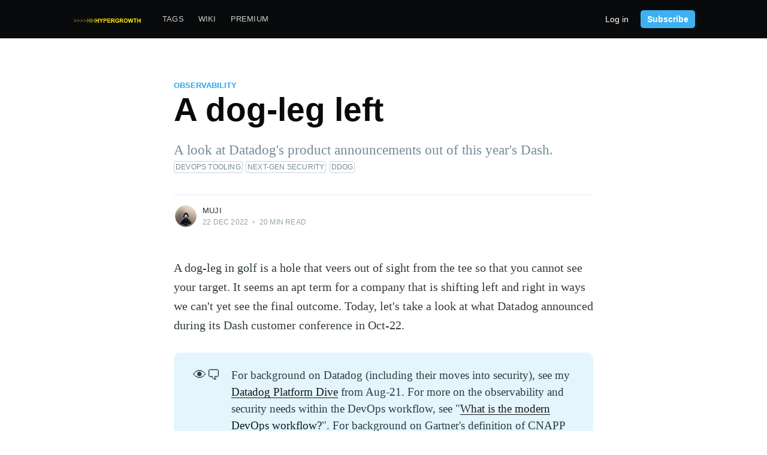

--- FILE ---
content_type: text/html; charset=utf-8
request_url: https://hhhypergrowth.com/a-dog-leg-left/
body_size: 19659
content:
<!DOCTYPE html>
<html lang="en">
<head>

    <meta charset="utf-8" />
    <meta http-equiv="X-UA-Compatible" content="IE=edge" />

    <title>A dog-leg left</title>
    <meta name="HandheldFriendly" content="True" />
    <meta name="viewport" content="width=device-width, initial-scale=1.0" />

    <link rel="stylesheet" type="text/css" href="/assets/built/screen.css?v=e4b1e8b041" />

    <meta name="description" content="A look at Datadog&#x27;s product announcements out of this year&#x27;s Dash." />
    <link rel="canonical" href="https://hhhypergrowth.com/a-dog-leg-left/" />
    <meta name="referrer" content="no-referrer-when-downgrade" />
    <link rel="amphtml" href="https://hhhypergrowth.com/a-dog-leg-left/amp/" />
    
    <meta property="og:site_name" content="HHHYPERGROWTH" />
    <meta property="og:type" content="article" />
    <meta property="og:title" content="A dog-leg left" />
    <meta property="og:description" content="A look at Datadog&#x27;s product announcements out of this year&#x27;s Dash." />
    <meta property="og:url" content="https://hhhypergrowth.com/a-dog-leg-left/" />
    <meta property="og:image" content="https://hhhypergrowth.com/content/images/2020/07/hhhypergrowth_logo_box.png" />
    <meta property="article:published_time" content="2022-12-22T15:05:00.000Z" />
    <meta property="article:modified_time" content="2022-12-22T15:43:42.000Z" />
    <meta property="article:tag" content="Observability" />
    <meta property="article:tag" content="DevOps Tooling" />
    <meta property="article:tag" content="Next-gen Security" />
    <meta property="article:tag" content="DDOG" />
    
    <meta name="twitter:card" content="summary_large_image" />
    <meta name="twitter:title" content="A dog-leg left" />
    <meta name="twitter:description" content="A look at Datadog&#x27;s product announcements out of this year&#x27;s Dash." />
    <meta name="twitter:url" content="https://hhhypergrowth.com/a-dog-leg-left/" />
    <meta name="twitter:image" content="https://hhhypergrowth.com/content/images/2020/07/hhhypergrowth_logo_box-1.png" />
    <meta name="twitter:label1" content="Written by" />
    <meta name="twitter:data1" content="muji" />
    <meta name="twitter:label2" content="Filed under" />
    <meta name="twitter:data2" content="Observability, DevOps Tooling, Next-gen Security, DDOG" />
    <meta name="twitter:site" content="@hhhypergrowth" />
    <meta name="twitter:creator" content="@hhhypergrowth" />
    <meta property="og:image:width" content="636" />
    <meta property="og:image:height" content="406" />
    
    <script type="application/ld+json">
{
    "@context": "https://schema.org",
    "@type": "Article",
    "publisher": {
        "@type": "Organization",
        "name": "HHHYPERGROWTH",
        "url": "https://hhhypergrowth.com/",
        "logo": {
            "@type": "ImageObject",
            "url": "https://hhhypergrowth.com/content/images/2020/08/hhhypergrowth_logo_transparent.png"
        }
    },
    "author": {
        "@type": "Person",
        "name": "muji",
        "image": {
            "@type": "ImageObject",
            "url": "https://hhhypergrowth.com/content/images/2020/08/dwuE2in7_400x400.jpg",
            "width": 400,
            "height": 400
        },
        "url": "https://hhhypergrowth.com/author/muji/",
        "sameAs": [
            "https://twitter.com/hhhypergrowth"
        ]
    },
    "headline": "A dog-leg left",
    "url": "https://hhhypergrowth.com/a-dog-leg-left/",
    "datePublished": "2022-12-22T15:05:00.000Z",
    "dateModified": "2022-12-22T15:43:42.000Z",
    "keywords": "Observability, DevOps Tooling, Next-gen Security, DDOG",
    "description": "A look at Datadog&#x27;s product announcements out of this year&#x27;s Dash.",
    "mainEntityOfPage": {
        "@type": "WebPage",
        "@id": "https://hhhypergrowth.com/"
    }
}
    </script>

    <meta name="generator" content="Ghost 4.48" />
    <link rel="alternate" type="application/rss+xml" title="HHHYPERGROWTH" href="https://hhhypergrowth.com/rss/" />
    <script defer src="https://unpkg.com/@tryghost/portal@~1.22.0/umd/portal.min.js" data-ghost="https://hhhypergrowth.com/" crossorigin="anonymous"></script><style id="gh-members-styles">.gh-post-upgrade-cta-content,
.gh-post-upgrade-cta {
    display: flex;
    flex-direction: column;
    align-items: center;
    font-family: -apple-system, BlinkMacSystemFont, 'Segoe UI', Roboto, Oxygen, Ubuntu, Cantarell, 'Open Sans', 'Helvetica Neue', sans-serif;
    text-align: center;
    width: 100%;
    color: #ffffff;
    font-size: 16px;
}

.gh-post-upgrade-cta-content {
    border-radius: 8px;
    padding: 40px 4vw;
}

.gh-post-upgrade-cta h2 {
    color: #ffffff;
    font-size: 28px;
    letter-spacing: -0.2px;
    margin: 0;
    padding: 0;
}

.gh-post-upgrade-cta p {
    margin: 20px 0 0;
    padding: 0;
}

.gh-post-upgrade-cta small {
    font-size: 16px;
    letter-spacing: -0.2px;
}

.gh-post-upgrade-cta a {
    color: #ffffff;
    cursor: pointer;
    font-weight: 500;
    box-shadow: none;
    text-decoration: underline;
}

.gh-post-upgrade-cta a:hover {
    color: #ffffff;
    opacity: 0.8;
    box-shadow: none;
    text-decoration: underline;
}

.gh-post-upgrade-cta a.gh-btn {
    display: block;
    background: #ffffff;
    text-decoration: none;
    margin: 28px 0 0;
    padding: 8px 18px;
    border-radius: 4px;
    font-size: 16px;
    font-weight: 600;
}

.gh-post-upgrade-cta a.gh-btn:hover {
    opacity: 0.92;
}</style><script async src="https://js.stripe.com/v3/"></script>
    <script defer src="/public/cards.min.js?v=e4b1e8b041"></script>
    <link rel="stylesheet" type="text/css" href="/public/cards.min.css?v=e4b1e8b041">
    <style>
.site-logo {
    max-height: 110px;
}
.site-nav-logo img {
    vertical-align: top;
    height: 24px;
}
.post-visibility {
    margin: 0 2px 1px 0;
    padding: 1px 2px;
}
.post-visibility a {
    color: #738a94;
    font-weight: 400;
}
.post-card-excerpt p {
    margin-bottom: .2em;
}
.post-card-meta {
    margin-top: 2em;
}
.kg-callout-card {
    border-radius: 10px;
    margin-bottom: 0.7em;
}
</style>

<script async src="https://www.googletagmanager.com/gtag/js?id=UA-173981240-1"></script>
<script>
  window.dataLayer = window.dataLayer || [];
  function gtag(){dataLayer.push(arguments);}
  gtag('js', new Date());

  gtag('config', 'UA-173981240-1');
</script>

<style>:root {--ghost-accent-color: #15171A;}</style>

</head>
<body class="post-template tag-observability tag-dev-tooling tag-security tag-ddog">

    <div class="site-wrapper">

        

<header class="site-header">
    <div class="outer site-nav-main">
    <div class="inner">
        <nav class="site-nav">
    <div class="site-nav-left">
        <div class="site-nav-left-content">
                <a class="site-nav-logo" href="https://hhhypergrowth.com"><img src="https://hhhypergrowth.com/content/images/2020/08/hhhypergrowth_logo_transparent.png" alt="HHHYPERGROWTH" /></a>
            <div class="site-nav-content">
                        <ul class="nav">
            <li class="nav-tags"><a href="https://hhhypergrowth.com/tags/">Tags</a></li>
            <li class="nav-wiki"><a href="https://hhhypergrowth.com/wiki/">Wiki</a></li>
            <li class="nav-premium"><a href="https://hhhypergrowth.com/premium-knowledge/">Premium</a></li>
    </ul>

                    <span class="nav-post-title ">A dog-leg left</span>
            </div>
        </div>
    </div>
    <div class="site-nav-right">
            <a class="signin-link" href="https://hhhypergrowth.com/signin/">Log in</a>
            <a class="button primary small header-cta" href="https://hhhypergrowth.com/signup/">Subscribe</a>
    </div>
</nav>
    </div>
</div></header>


<main id="site-main" class="site-main outer">
    <div class="inner">

        <article class="post-full post tag-observability tag-dev-tooling tag-security tag-ddog no-image no-image">

            <header class="post-full-header">

                <section class="post-full-tags">
                    <a href="/tag/observability/">Observability</a>
                </section>

                <h1 class="post-full-title">A dog-leg left</h1>

                <p class="post-full-custom-excerpt">A look at Datadog&#x27;s product announcements out of this year&#x27;s Dash.</p>

                <section class="post-full-byline-meta">
                                <span class="post-visibility post-card-byline-content"><a href="/tag/dev-tooling/">DevOps Tooling</a></span>
                                <span class="post-visibility post-card-byline-content"><a href="/tag/security/">Next-gen Security</a></span>
                                <span class="post-visibility post-card-byline-content"><a href="/tag/ddog/">DDOG</a></span>
                </section>

                <div class="post-full-byline">

                    <section class="post-full-byline-content">

                        <ul class="author-list">
                            <li class="author-list-item">

                                <div class="author-card">
                                    <img class="author-profile-image" src="/content/images/size/w100/2020/08/dwuE2in7_400x400.jpg" alt="muji" />
                                    <div class="author-info">
                                        <div class="bio">
                                            <h2>muji</h2>
                                            <p>Technologist, software developer, and investor. </p>
                                            <p><a href="/author/muji/">More posts</a> by muji.</p>
                                        </div>
                                    </div>
                                </div>

                                <a href="/author/muji/" class="author-avatar">
                                    <img class="author-profile-image" src="/content/images/size/w100/2020/08/dwuE2in7_400x400.jpg" alt="muji" />
                                </a>

                            </li>
                        </ul>

                        <section class="post-full-byline-meta">
                            <h4 class="author-name"><a href="/author/muji/">muji</a></h4>
                            <div class="byline-meta-content">
                                <time class="byline-meta-date" datetime="2022-12-22">22 Dec 2022</time>
                                <span class="byline-reading-time"><span class="bull">&bull;</span> 20 min read</span>
                            </div>
                        </section>

                    </section>


                </div>
            </header>


            <section class="post-full-content">
                <div class="post-content">
                    <p>A dog-leg in golf is a hole that veers out of sight from the tee so that you cannot see your target. It seems an apt term for a company that is shifting left and right in ways we can't yet see the final outcome. Today, let's take a look at what Datadog announced during its Dash customer conference in Oct-22.</p><div class="kg-card kg-callout-card kg-callout-card-blue"><div class="kg-callout-emoji">👁️‍🗨️</div><div class="kg-callout-text">For background on Datadog (including their moves into security), see my <a href="https://hhhypergrowth.com/a-datadog-platform-dive/">Datadog Platform Dive</a> from Aug-21. For more on the observability and security needs within the DevOps workflow, see "<a href="https://hhhypergrowth.com/what-is-the-modern-devops-workflow/">What is the modern DevOps workflow?</a>". For background on Gartner's definition of CNAPP (Cloud Security), see "<a href="https://hhhypergrowth.com/the-trends-in-network-security/">The trends in network security?</a>".</div></div><p>Datadog hinted in its <a href="https://seekingalpha.com/article/4532400-datadog-ddog-investor-presentation-slideshow">Q222 slide deck</a> in Aug-22 (on slide 8) that several more products were coming in 2022. Peter Offringa and I had a fun conversation on my premium podcast back then that guessed at what going to emerge at Datadog's Dash conference in October. We took some guesses on the 5 "missing slots" they hinted at:</p><blockquote><strong><strong>Peter:</strong></strong> If I were to call it, I'd say there'll be maybe one thing in security, two things in, let's say, developer processes slash shift left. And then, and I wouldn't be surprised if we saw something new in [product] analytics.</blockquote><blockquote><strong><strong>muji:</strong></strong> ... Whereas I think Universal Service Monitoring (USM), likely CoScreen we'll see probably tied into their incident response, cloud cost management that's absolutely gonna come. I think product analytics has probably a little further out and general business analytics even further out. I think application code is probably further out, but yeah, so many different areas they can explore. That's what's exciting about this company.</blockquote><p>Datadog had its Dash conference in October to fill in the mysteries, debuting new priced products like Cloud Cost Mgmt, Continuous Testing, CoScreen, and Cloud Security Mgmt (unifying what used to be listed as separate CSPM and Workload Security products), and hints of others coming soon like Workflows and Data Stream Monitoring.  </p><p>We both agreed we'd see new products centered on bigger moves into security and shift left, and they continue to heavily move into these areas. On the security side, they are moving deeper into automation, to move towards what you typically see from SIEM (security analytics &amp; log mgmt) platforms getting into SOAR (orchestration and automation) – but it goes beyond automation of security processes to also automate <em>DevOps processes</em>, for automatically deploying and remediating issues in the app stack. On the shift left side, they now have a whole new product category called "Developer Experience" with several new product capabilities coming. Dash also brought us expected announcements like CoScreen and Cloud Cost Mgmt. No signs yet of a move into business intelligence like Product Analytics (such as what Amplitude, LogRocket, and Heap provide) – for now, Datadog is content to fully explore how to best serve developers and their role in these moves left (to developer workflow in CI/CD and code) and right (to overarching security over the app stack). </p><div class="kg-card kg-callout-card kg-callout-card-grey"><div class="kg-callout-emoji">👨‍💻</div><div class="kg-callout-text">Technology side note: There is a push in the observability world to abbreviate observability as "<strong>o11y</strong>" (written O-eleven-Y to remove the letters in the middle). This is akin to how Kubernetes is abbreviated "K8s" (K-eight-S), which I use often. It saves me some typing, so I will probably adopt it even though o11y looks weird.</div></div><h2 id="dash">Dash</h2><p>There was a lot to digest at Dash. Unfortunately, it was a bit scattershot, with different focuses coming from all the various info channels (PR, blog, keynote, sessions, and the investor presentation). A slide in their <a href="https://investors.datadoghq.com/static-files/a57dd3e2-847b-4a16-b867-69d484a37628">investment deck</a> (#19) covered many of the announcements, but provided no details. A <a href="https://www.datadoghq.com/blog/dash-2022-new-feature-roundup/">recap blog post</a> started to fill in details, but even that got bogged down in enhancement details by the end.  </p><p>The overarching themes of the Dash event and investor presentation were:</p><ul><li>They are "doubling down" on observability, moving deeper into more and more advanced capabilities to upsell into customers, and which helps them become an easier-to-use and stickier platform. Gartner projects this alone will go from a $41B market in 2022 to $62B in 2026. APM and DEM (digital experience mgmt), in particular, continue to be iterated on.</li><li>They are "shifting left" by moving further into the developer workflows around the CI/CD pipeline. It always felt that CI Visibility was just the start, and they are now greatly expanding the product features in this direction, as well as are introducing some AI/ML and code-scanning features. [Faster than I expected.]</li><li>They are starting to embrace the Cloud-Native Application Protection Platform (CNAPP) mantle from Gartner, and are distinguishing their security moves into cloud-native and application sides of the coin. Both of these are heavily focused on leveraging their DevOps audience as the go-to level for remediation of security issues within cloud-native app stacks, while giving security engineers the tools to oversee it all.</li><li>They are not only focused on visibility over app stacks (observability and now security) but also now on<em> taking action, </em>by allowing one-click remediation in their dashboards and through the use of automation capabilities to trigger responses. This is what SIEMs typically integrate as SOAR (security orchestration and automated response) – but for Datadog, we should leave out the "S" for Security, as their automation moves also apply to DevOps processes and app stack deploys.</li></ul><p>The last Dash [<a href="https://hhhypergrowth.com/premium-a-mad-dash-of-products/">previously covered</a> in premium] provides us hints as to what was still missing now a year later. The majority of those past products in beta had since gone GA except for Cloud Cost Mgmt and Universal Service Monitoring (USM). Both of those showed up at Dash, as expected, though to different degrees – with USM fully appearing a month later.</p><ul><li>GA pre-Dash: Service Catalog (part of APM &amp; USM), Powerpacks</li><li>GA at Dash: Cloud Cost Mgmt, CoScreen, Continuous Testing, Cloud Security Mgmt (CSM), Sensitive Data Scanner expansion, PCI &amp; HIPAA Compliance, and Moderate GovCloud expansion</li><li>public beta: Workflows, Intelligent Test Runner (in CI Visibility), Dynamic Instrumentation (in APM), Resource Catalog (in CSM), CSPM for GCP (in CSM)</li><li>private beta: Data Streams Monitoring, Workload Security Profiles (in CSM), Events Mgmt</li><li>GA post-Dash: Universal Service Monitoring (USM)</li></ul><figure class="kg-card kg-image-card kg-card-hascaption"><img src="https://hhhypergrowth.com/content/images/2022/10/Datadog_slides_platform.png" class="kg-image" alt loading="lazy" width="998" height="557" srcset="https://hhhypergrowth.com/content/images/size/w600/2022/10/Datadog_slides_platform.png 600w, https://hhhypergrowth.com/content/images/2022/10/Datadog_slides_platform.png 998w" sizes="(min-width: 720px) 720px"><figcaption>A slide from the investor presentation shows their product lines, with the first 4 being under the Observability umbrella. Seems they are splitting DEM products out of APM, and are now naming the shift left products "Developer Experience".</figcaption></figure><p>Datadog has a lot of different directions now, so I think it best to start tracking product release details across Observability (O11y), Developer Experience (Shift Left), Security (Cloud + App), and cross-slicing features which lie over all the others. This helps highlight how they continue to move deeper into developer and security processes (that I shorthand as moving "left" and "right").  I'm also going to skim over all the incremental improvements to APM, RUM, Log Mgmt, and the like, and just focus on the the more important moves into new features.</p><h3 id="observability">Observability</h3><ul><li>they earlier announced <strong><a href="https://www.datadoghq.com/blog/service-owner-knowledge-with-datadog-service-catalog/">Service Catalog</a></strong> (GA in Aug-22), a new capability in APM to catalog and track all distributed services within an organization and seamlessly tie in other capabilities like golden metrics, incident reporting, and viewing upstream &amp; downstream dependencies [this is a huge part of the capabilities promised in Universal Service Monitoring, which came out later]</li><li>they later announced <strong><a href="https://www.datadoghq.com/blog/universal-service-monitoring-datadog/">Universal Service Monitoring</a></strong> (GA in Nov-22), to allow auto-detection &amp; monitoring of all microservices across all of an organization's environments, and seamlessly integrate those services into Service Map &amp; the new Service Catalog in APM</li><li>they released <a href="https://www.datadoghq.com/blog/control-your-cloud-spend-with-datadog-cloud-cost-management/"><strong>Cloud Cost Mgmt</strong></a> (GA in AWS, others coming early 2023) to track the trends and changes in the costs of the underlying cloud infrastructure used in app stacks, and to tie those costs in as KPIs for DevOps to monitor and alert on</li><li>they announced <strong>Data Streams Monitoring</strong> (in private beta), as a new capability for continuously monitoring event and data pipelines like Kafka, AWS Kinesis, and RabbitMQ, and the hierarchy of services built around them as producers, consumers, and queue handlers [no blog posts on this yet, but was featured in the keynote]</li><li>they released <a href="https://www.datadoghq.com/blog/collaborative-screen-sharing-with-datadog-coscreen/">CoScreen</a> (GA), a tool for remote DevOps collaboration via screen sharing and video chat, as well announced a new tighter integration into Incident Management (in private beta) – all of which is from their <a href="https://www.datadoghq.com/about/latest-news/press-releases/datadog-completes-acquisition-of-coscreen-to-add-real-time-collaboration-for-developers/">acquisition of CoScreen</a> in Feb-22</li><li>they added <a href="https://www.datadoghq.com/blog/standardize-dashboards-powerpacks-datadog/">Powerpacks</a> (GA in Jul-22) as a way to create pre-defined dashboard templates used within an org</li><li>they added <a href="https://www.datadoghq.com/blog/ingest-opentelemetry-traces-metrics-with-datadog-exporter/">OpenTelemetry support</a> (GA in Oct-22), to enable using OpenTelemetry (OTEM) agents to send data to Datadog, and (vice versa) to use the Datadog agent to send data to 3rd-party platforms that support OTEM</li><li>their blog highlighted o11y enhancements such as Sensitive Data Scanner <a href="https://www.datadoghq.com/blog/identify-sensitive-data-leakage-in-apm-rum-with-sensitive-data-scanner/">being expanded</a> from Log Mgmt to APM/RUM, a new <a href="https://www.datadoghq.com/blog/route-logs-with-datadog-log-forwarding/">Log Forwarder</a> to 3rd-party services in Log Pipelines, and new <a href="https://www.datadoghq.com/blog/datadog-pci-compliance-log-management-apm/">PCI compliance</a> for Log Mgmt &amp; APM and <a href="https://www.datadoghq.com/blog/hipaa-compliant-log-management/">HIPAA compliance</a> across Log Mgmt &amp; SIEM</li><li>even more o11y enhancements include expanding test recording in Synthetics to mobile apps in iOS/Android, adding heat maps to RUM to see aggregate user behaviors for isolating UX patterns in front-end apps, a new no-code UI for building Observability Pipelines, and an expansion of products available in their new FedRAMP Moderate level platform in GovCloud [all only mentioned in a <a href="https://www.datadoghq.com/blog/dash-2022-new-feature-roundup/">recap blog post</a>]</li></ul><h3 id="shift-lift">Shift Lift</h3><ul><li>they released <a href="https://www.datadoghq.com/blog/release-confidently-with-datadog-continuous-testing/"><strong>Continuous Testing</strong></a> (in GA), to create, manage, and run automated end-to-end tests over web apps via session recording in Synthetics, tying it in with APM &amp; RUM, and integrating with a number of popular CI/CD pipelines </li><li>added a new <a href="https://www.datadoghq.com/blog/streamline-ci-testing-with-datadog-intelligent-test-runner/"><strong>Intelligent Test Runner</strong></a> capability in CI Visibility (in beta), which leverages AI/ML to isolate the areas of an app that a code change will impact, and only run those tests – which greatly minimizes the time in developer feedback loops during the build stages of CI/CD</li><li>added a new <strong>Dynamic Instrumentation</strong> capability in APM (in beta) to allow developers to inject and track real-time debugging information into code and 3rd party libraries running in production – which has to be from their <a href="https://www.datadoghq.com/blog/datadog-acquires-ozcode/">Ozcode acquisition</a> in Nov-21, but they made no mention [no blog posts on this yet, but was featured in the keynote]</li></ul><h3 id="security">Security</h3><ul><li>they released <strong><a href="https://www.datadoghq.com/blog/security-context-with-datadog-cloud-security-management/">Cloud Security Mgmt (CSM)</a> </strong>as a new overarching product line housing their cloud security products like Cloud Security Posture Mgmt (CSPM scanner) and Cloud Workload Security (runtime security)</li><li>announced a new <strong>Resource Catalog</strong> capability in CSM (in beta) for tracking all cloud assets to oversee all security and risk postures</li><li>announced new Workload Security Profiles capabilities in CSM (in private beta) to leverage AI/ML in security to establish baseline profiles for services in order to isolate anomalous behaviors</li><li>announced that their CSPM has now been extended to GCP (in beta)</li><li>announced a number of enhancements to their new Application Security Monitoring product, including one-click remediation to block suspicious IPs, open-source library vulnerability tracking (SCA), and coming real-time native (in-app) protection capabilities (RASP) [no blog posts on this yet, but was featured in the keynote]</li><li>also they recently announced a <a href="https://securitylabs.datadoghq.com/articles/welcome-datadog-security-labs/">new security-focused blog</a> in Jul-22 called <a href="https://securitylabs.datadoghq.com">Security Labs</a></li></ul><h3 id="core-platform"> Core Platform</h3><ul><li>announced <strong><a href="https://www.datadoghq.com/blog/automate-end-to-end-processes-with-datadog-workflows/">Workflows</a></strong> as a new no-code/low-code orchestration and automation tool (in beta) for running complex app &amp; app stack processes and remediation playbooks across DevOps and Security use cases, with integrations to over <a href="https://docs.datadoghq.com/workflows/actions_catalog/">600+ actions</a> over 10+ platforms like AWS, GitHub, Slack, Okta, Jira, Cloudflare, Fastly, PagerDuty, and ServiceNow [similar to a Monday.com or Asana tool for workflow automation, but for app stacks]</li><li>announced a new <strong>Events Management</strong> capability in their core platform (in private beta), to leverage their AI/ML to automatically interconnect disparate events, alerts, security signals, and tracked incidents across the Datadog stack, in order to prevent investigation silos by unifying them and center team collaboration into a single interface [no blog posts on this yet, but was featured in the keynote]</li><li>announced various enhancements to WatchDog AI/ML, including expanding Alerts (automated anomaly detection) and Insights (automated remediation tips) to more of the platform [no blog posts on this yet, but was featured in the keynote], plus highlighted the new <a href="https://www.datadoghq.com/blog/datadog-watchdog-automated-root-cause-analysis/">Root Cause &amp; Impact Analysis</a> capabilities (GA in Aug-22)  </li></ul><h2 id="what-i-liked-the-most">What I liked the most</h2><h3 id="investor-day-insights">Investor day insights</h3><p>First off, kudos to the IR team at Datadog for dividing up the investor day presentation into 3 well-divided sections, plus for allowing remote questions during all 3 of separate Q&amp;A sessions (and, yay, I got a question answered). I found the investor day presentation and <a href="https://investors.datadoghq.com/static-files/a57dd3e2-847b-4a16-b867-69d484a37628">slides</a> to have a lot of insight into how Datadog is moving in all these new directions – what they focus on, and how they build into them. </p><figure class="kg-card kg-image-card"><img src="https://hhhypergrowth.com/content/images/2022/10/Datadog_slides_audience_DevSecOps.png" class="kg-image" alt loading="lazy" width="995" height="555" srcset="https://hhhypergrowth.com/content/images/size/w600/2022/10/Datadog_slides_audience_DevSecOps.png 600w, https://hhhypergrowth.com/content/images/2022/10/Datadog_slides_audience_DevSecOps.png 995w" sizes="(min-width: 720px) 720px"></figure><p>This slide from the Dash investor day presentation shows how they think about their audience (user personas) from the security perspective, but really, the concepts apply to every new product line they are creating that extends into new personas. They continue to focus most heavily on the DevOps (Developers + Operations bubbles) parts, their largest user constituency. In fact, we can see this focus on DevOps across all these new product moves. With Cloud Cost Mgmt, for instance, they focused heavily on how you can tie cloud cost trends into KPIs for DevOps teams to use on their dashboards.</p><p>The main focus of their shift into Security is primarily to merge DevOps into the equation, and their shift left moves are to further deepen their platform as a valuable tool that developers utilize all day long. The CEO discussed how they are focusing on their largest set of users (developers) in these moves. With their security products, it is important to think of the security engineers as the stewards of the entire org, while they are overseeing and directing DevOps teams that are the ones handling the day-to-day specifics of finding and patching issues across the apps &amp; app stacks.  I think this aligns with how personas are seen in other areas, like how Product Mgmt teams oversee and direct DevOps teams doing the coding and releases. So even though I like to say that Datadog is moving left (developer processes) and right (security), it is important to see these moves <strong>through the lens of keeping DevOps teams on the platform, all day every day</strong>. These are all fantastic adjacencies, and I am especially excited to see them further leverage AI/ML to bring new capabilities into DevOps workflows, and the new orchestration capabilities to automate tasks across both DevOps and Security workflows.</p><p>I also find that Datadog has been quite strong on how it has acquired new capabilities, and mgmt gave a lot of detail on how they think about acquisitions during the investor presentation. The CFO noted how they typically take 12-18mo to fully digest newly acquired products into their platform, to seamlessly integrate all capabilities into the overall platform. (Two exceptions I'll note is that <a href="https://www.coscreen.co">Vector</a> remains a separate open-source product they support, which is the engine that powers their new Observability Pipelines product. Also, <a href="https://www.coscreen.co">CoScreen</a> remains a separate platform, and is just now starting to be integrated, but only into the Incident Mgmt system per the <a href="https://www.datadoghq.com/blog/collaborative-screen-sharing-with-datadog-coscreen/">blog post</a>. It seems they intend to keep it a standalone product that is integrated with, contrary to most every other acquisition.)</p><figure class="kg-card kg-image-card kg-card-hascaption"><img src="https://hhhypergrowth.com/content/images/2022/10/Datadog_slides_acquisitions.png" class="kg-image" alt loading="lazy" width="994" height="559" srcset="https://hhhypergrowth.com/content/images/size/w600/2022/10/Datadog_slides_acquisitions.png 600w, https://hhhypergrowth.com/content/images/2022/10/Datadog_slides_acquisitions.png 994w" sizes="(min-width: 720px) 720px"><figcaption>A new slide in their investor deck shows how past acquisitions have led to new products.</figcaption></figure><p>And it's not just for the product capabilities, but also for finding and <em>retaining</em> the talent.  Their long-ago acquisition of Logmatic for log mgmt added a leader that is now <a href="https://www.linkedin.com/in/renaud-boutet-6978b74/">the SVP of Product Mgmt</a> for logs/APM, while their more recent acquisition of Sqreen for application security provided their now<a href="https://www.linkedin.com/in/pbetouin/"> SVP of Product Mgmt</a> for cloud security, who answered Q&amp;A on the security products in the investor presentation.</p><h3 id="expanding-o11y">Expanding o11y</h3><p>While we didn't see the final release of Universal Service Monitoring (USM) during Dash [it showed up a month later], there was a heavy focus on the <a href="https://www.datadoghq.com/blog/service-owner-knowledge-with-datadog-service-catalog/">new Service Catalog capabilities</a> that debuted in Aug-22, which provides a huge part of what they envisioned with USM. Service Catalog is a service that tracks all the services in use across an organization, and ties in other capabilities like SLO alerts, Watchdog AI, service owner tracking, team notifications, and incident reporting. It is a great example of how well Datadog can seamlessly integrate across all its capabilities into one unified interface, and, in this case, then leverage that as a way to allow for self-service discovery of services used across an organization. </p><p>It didn't get much mention outside the keynote, but their new Data Streams Monitoring product looks to be a pretty impressive addition to their APM. It is only in private preview now, but is sure to become a priced product. It is certain to tie into Service Catalog, as it can be used to find issues in producers, subscribers, and queue-handling services, and track upstream causes and downstream impacts.</p><figure class="kg-card kg-image-card kg-card-hascaption"><img src="https://hhhypergrowth.com/content/images/2022/10/Dash_Workflow_Monitor_big-3.png" class="kg-image" alt loading="lazy" width="2000" height="652" srcset="https://hhhypergrowth.com/content/images/size/w600/2022/10/Dash_Workflow_Monitor_big-3.png 600w, https://hhhypergrowth.com/content/images/size/w1000/2022/10/Dash_Workflow_Monitor_big-3.png 1000w, https://hhhypergrowth.com/content/images/size/w1600/2022/10/Dash_Workflow_Monitor_big-3.png 1600w, https://hhhypergrowth.com/content/images/size/w2400/2022/10/Dash_Workflow_Monitor_big-3.png 2400w" sizes="(min-width: 720px) 720px"><figcaption>Data Streams Monitoring will allow for monitoring the flow and timing across your complex data pipelines.</figcaption></figure><p>As another clue of capabilities to come, they discussed a new Event Management system in the keynote that is in private beta. This is the next evolution of their Events system together with Watchdog AI/ML and Incident Mgmt, which ties together disparate events across the products (infra metrics, logs, APM) as an overarching interface that collects and correlates data from events, alerts, Watchdog signals, 3rd party sources via integration, service health, and security posture. It will automatically tie together related alerts, and provide a central interface for incident investigations. In one major hint of what this could become, <strong>they called it "AIOps" in their signup link </strong>displayed during Dash – which implies a lot more AI-driven automation capabilities are likely coming.</p><h3 id="shifting-left">Shifting Left</h3><p>We first knew Datadog was moving deeper into developer workflows when they <a href="https://investors.datadoghq.com/news-releases/news-release-details/datadog-acquires-undefined-labs-provide-visibility-cicd">acquired Undefined Labs</a> in Aug-20. This turned into a new product called CI Visibility, which <a href="https://www.datadoghq.com/blog/datadog-ci-visibility/">first appeared in beta</a> in Jul-21, and <a href="https://investors.datadoghq.com/news-releases/news-release-details/datadog-delivers-industry-first-observability-software-build-and">went GA</a> at last year's Dash in Oct-21. As expected, the debut of CI Visibility has lead to Datadog moving further into the developer workflow around CI/CD,  the tools that control processes across the build, test, and release cycles for app &amp; app stack deployment.</p><p>They have introduced several new products on this front as they bury deeper into DevOps workflows. Continuous Testing allows for using Synthetics as a test recorder, allowing DevOps teams to walk through the front-end web app and record the end-to-end actions to take within an application.  This recording then is turned into an automated test bed that can be triggered and run within integrated CI/CD pipelines. This leverages a lot of the existing pieces of their APM (RUM and Synthetics) and CI Visibility products and combines them into an easy-to-run no-code test automation platform. This can save DevOps teams a huge amount of "wasted" time they spend writing code for integration tests. I expect this to move into tests over mobile apps on iOS/Android soon, given the new support for mobile apps in RUM last year and in Synthetics just announced. </p><p>Beyond that, they are leveraging AI/ML over the CI/CD pipeline now, in what is likely the first of many ways they can improve developer productivity.  For now, they introduced the Intelligent Test Runner, which uses AI/ML to isolate what parts of an integration test that a particular section of code impacts.  When you make changes to that code, it can just run a subset of the tests relevant to that code change, which greatly reduces the feedback loop that developers have in testing new capabilities during the build stage of CI/CD pipelines. In their example, a complete suite of tests that took 20 minuted to run through was reduced to only take 10 seconds on subsequent code changes. Basically, it has used AI/ML to learn how a request moves across a distributed set of services, and learn the patterns, behaviors, and relationships of the entire app stack. This allows it to then map out what the impacts would be from a code change, and only run tests on those parts of the app instead of every single test every time (as is the norm).</p><p>Lastly, they debuted new live debugging capabilities in APM called Dynamic Instrumentation, which allows injecting debugging info into apps built in Python, Java, and .NET, including over 3rd party libraries. This is assuredly from their  Ozcode acquisition and its LiveDebugging capabilities [<a href="https://hhhypergrowth.com/premium-a-torrent-of-earnings/">previously covered</a> in premium]. This begins to move them into code-level concerns, and likely ties deeply into their Continuous Profiler and distributed tracing capabilities. While a part of APM, this could easily sit in the "Developer Experience" bucket as well, as this is a very common need in debugging odd behaviors in production app stacks that weren't caught in integration tests.</p><h3 id="cnapp">CNAPP</h3><p>Datadog is now fully embracing Gartner's CNAPP category, positioning itself with products for cloud-native infrastructure with Cloud Security Mgmt (that they abbreviate as CSM).  It's really just a marketing change, better aligning their (until now separate products) CSPM and Cloud Workflow Security more tightly. Mgmt stressed they were remaining focused on cloud-native infrastructure, and so were not interested in moving into networks, endpoint, or older on-prem legacy stacks – which greatly aligns with their overall trends of cloud migration and app modernization.</p><p>One big addition in CSM to point out is their new Resource Catalog capability in beta. Similar to the Service Catalog in APM, this provides a complete view of all cloud assets and what their current posture is, and can be subdivided into the resources used by each team. This feels like the start of new Attack Surface Mgmt (ASM) capabilities to come - an area CrowdStrike is going from the XDR side, and Palo Alto has with its Cortex XPANSE.</p><figure class="kg-card kg-gallery-card kg-width-wide kg-card-hascaption"><div class="kg-gallery-container"><div class="kg-gallery-row"><div class="kg-gallery-image"><img src="https://hhhypergrowth.com/content/images/2022/10/CSM_ResourceCatalog.png.webp" width="1200" height="1049" loading="lazy" alt srcset="https://hhhypergrowth.com/content/images/size/w600/2022/10/CSM_ResourceCatalog.png.webp 600w, https://hhhypergrowth.com/content/images/size/w1000/2022/10/CSM_ResourceCatalog.png.webp 1000w, https://hhhypergrowth.com/content/images/2022/10/CSM_ResourceCatalog.png.webp 1200w" sizes="(min-width: 720px) 720px"></div><div class="kg-gallery-image"><img src="https://hhhypergrowth.com/content/images/2022/10/CSM_ResoureCatalog_by_team.webp" width="1498" height="843" loading="lazy" alt srcset="https://hhhypergrowth.com/content/images/size/w600/2022/10/CSM_ResoureCatalog_by_team.webp 600w, https://hhhypergrowth.com/content/images/size/w1000/2022/10/CSM_ResoureCatalog_by_team.webp 1000w, https://hhhypergrowth.com/content/images/2022/10/CSM_ResoureCatalog_by_team.webp 1498w" sizes="(min-width: 720px) 720px"></div></div></div><figcaption>Resource Catalog provides a high-level and detailed view of the security posture of your infrastructure.</figcaption></figure><p>While they were focused on calling their CSM a CNAPP <a href="https://www.datadoghq.com/about/latest-news/press-releases/datadog-launches-cloud-security-management-to-provide-cloud-native-application-protection/">in the PR</a>, you can also toss in their Application Security Monitoring side (that they abbreviate as ASM ... yes, the same security acronym as just used above for a different purpose) into that umbrella as well. While their CSM covers over app stack and infrastructure, their ASM covers over the app as an agent embedded at the code level – both of which combine into the two sides of CNAPP (cloud infrastructure vs code level) as <a href="https://hhhypergrowth.com/the-trends-in-network-security/">envisioned by Gartner</a>. After their <a href="https://www.datadoghq.com/blog/datadog-acquires-sqreen/">acquisition of Sqreen</a> in Apr-22, their ASM first <a href="https://www.datadoghq.com/blog/datadog-application-security-management/">went GA</a> in Apr-22. They have since expanded it to now scan apps for open-source libraries utilized in order to track vulnerabilities. This is the first sign of them moving into <em>code-level</em> security, as it has to analyze your application to see and track what 3rd party libraries are being loaded. [This is likely from their acquisition of Hdiv, as <a href="https://hhhypergrowth.com/premium-dog-days-of-spring/">previously covered</a> in premium.] Beyond that, during the keynote (and in one vague slide #36 from IR), they mentioned new real-time protection capabilities are coming called "Native Protection" (native meaning <em>in-app</em>), which is likely to be the RASP part of Sqreen that was left out of the initial release. Real-time Application Security Protection, or RASP, is a module that sits inside the application code as an agent that can make real-time security decisions over valid application traffic hitting the service. This is to protect over legitimate-looking traffic that gets through a web app firewall (WAF) but that can still be harmful, such as valid user accounts probing for security weaknesses or trying to inject malicious content in its requests. </p><p>The SVP of Cloud Security mentioned they have a lot more to go in CNAPP, including better leveraging AI/ML. One new capability mentioned in CSM was Workload Security Profiles, which uses AI/ML to establish a baseline for each service, in order to do anomaly and outlier detection to isolate security incidents. I expect AI/ML to play a big role in RASP as well for native (in-app) protection.</p><h3 id="cloud-cost-mgmt">Cloud Cost Mgmt</h3><p>This is a <a href="https://www.datadoghq.com/product/cloud-cost-management/">new product</a> that was announced at last year's Dash, and is now finally GA. What I like about this is it adds in a new audience (finance teams overseeing cloud costs). But mgmt made clear the main advantage was how they could allow customers to pull in cloud costs as a KPI in DevOps team dashboards. It is ultimately DevOps teams that control what cloud services are utilized, and a big differentiator here is that this helps bring cost controls into their purview. <a href="https://www.datadoghq.com/pricing/?product=cloud-cost-management">Pricing</a> is per host (AWS EC2 instance), which is a bit odd, given that it tracks more than just EC2 instances (like RDS, DynamoDB, VPC networks, etc).</p><h3 id="automation">Automation</h3><p>Datadog Workflows was introduced as a new no-code/low-code tool for building automated workflow pipelines. This is akin to the types of workflow automation you can do in Monday.com and Asana do for business operations, but is highly honed for DevOps and security use cases. This is not that surprising of an addition, as every SIEM needs a SOAR to take action – but it goes way beyond a SOAR, as they also allow for handling DevOps use cases around app and app stack deployment. This is a whole new tool to handle use cases and automated tasks around the DevOps workflow and CI/CD pipeline, and I expect it to be an incredibly popular addition to their platform. </p><p>For instance, if a newly deployed service is showing as having a lot of errors, it can automate rollback to the last stable release. Users can embed branched logic based on data or solicit human input via Slack, and use Javascript for data transformation between stages. There are <a href="https://docs.datadoghq.com/workflows/actions_catalog/">600+ actions</a> already supported across AWS, Cloudflare, Fastly, GitHub, Jira, Slack, Okta, PagerDuty, and ServiceNow. This is public beta for now, and it isn't clear if it will be a priced product, but I am guessing it might become a core addition to the platform that improves the stickiness.</p><p>The CEO made clear in Q&amp;A that they are focused on "use cases grounded in our data". I expect those use cases to continue into CI/CD pipeline automation – not to <em>replace</em> the CI/CD pipeline but as an orchestration tool to <em>augment</em> it. </p><figure class="kg-card kg-image-card kg-card-hascaption"><img src="https://hhhypergrowth.com/content/images/2022/10/Workflows_example.webp" class="kg-image" alt loading="lazy" width="1200" height="688" srcset="https://hhhypergrowth.com/content/images/size/w600/2022/10/Workflows_example.webp 600w, https://hhhypergrowth.com/content/images/size/w1000/2022/10/Workflows_example.webp 1000w, https://hhhypergrowth.com/content/images/2022/10/Workflows_example.webp 1200w" sizes="(min-width: 720px) 720px"><figcaption>Their new Workflows can automate common DevOps and Security issues, and be automatically or manually triggered.</figcaption></figure><h3 id="universal-service-monitoring">Universal Service Monitoring</h3><p>My guess at Universal Service Monitoring (USM) appearing came true right <em>after</em> Dash, which finally <a href="https://www.datadoghq.com/about/latest-news/press-releases/datadog-launches-universal-service-monitoring/">went GA</a> in Nov-22 – more than a year after it was first announced at the prior year's Dash. A <a href="https://www.datadoghq.com/blog/universal-service-monitoring-datadog/">blog post</a> detailed how it will auto-detect and monitor all microservices across all of an organization's environments, and seamlessly integrates with Service Map &amp; Service Catalog in APM. This new USM is a <a href="https://www.datadoghq.com/pricing/?product=universal-service-monitoring#universal-service-monitoring">priced product</a> that will complement both their Infrastructure Monitoring and APM products. </p><p>This extends their existing Service Map feature within APM (app perf monitoring), which visually maps out service interdependencies and traffic in a graph chart interface, along with their ability to analyze intercommunicating services via NPM (network perf monitoring). It uses <a href="https://ebpf.io">eBPF</a> technology to have an observability agent running within the Linux kernel, in order to do extremely lightweight monitoring of any processes running on that system. (eBPF has been around for decades, but with the rise of Kubernetes and containers, is having a resurgence, providing a great way to do secure monitoring of containers without impacting the underlying host system.) This is similar to the service that Splunk acquired <a href="https://www.splunk.com/en_us/newsroom/press-releases/2020/splunk-to-acquire-network-performance-monitoring-leader-flowmill.html">in Nov-20 from Flowmill</a>, in order to pull NPM metrics from intercommunicating microservices, and that New Relic acquired <a href="https://newrelic.com/press-release/20201210">in Dec-20 from Pixie Labs</a>, later integrated into their platform <a href="https://newrelic.com/blog/how-to-relic/kubernetes-monitoring-pixie-ga">in Jul-21</a>.</p><p>It again continues to push Observability into more DevOps use cases, this time expanding the audience towards SRE (site reliability engineers) use cases. The focus here is around what the SRE industry likes to call "Golden Signals", which are metrics around <em><em>latency</em></em> (time it takes to serve a request), <em><em>traffic</em></em> (rate of incoming queries), <em><em>errors</em></em> (sampling the error rate), and <em><em>saturation</em></em> (load the service is experiencing). This product is about tracking these metrics over time, as new versions of a service get deployed. All of these result in trackable SLOs (service level objectives) to monitor an application's performance against business metrics. </p><p>This all ties in heavily with the new CI/CD Visibility product line and how APM is now doing <a href="https://www.datadoghq.com/blog/datadog-deployment-tracking/">deployment tracking</a> of each app service over time. These golden metrics are now tracked alongside each release of an app service, so that SREs can compare the performance of the current version to the past ones, which helps pinpoint when problems are corrected, as well as when new problems emerge (say, a service is now having a higher error rate after the latest deploy, or a that it no longer handles the same amount of traffic). This greatly ties into deployment and test strategies that companies might be doing in their software releases (<a href="https://hhhypergrowth.com/a-datadog-deep-dive/">discussed before</a>), such as canary deploys and A/B testing. </p><figure class="kg-card kg-image-card kg-card-hascaption"><img src="https://hhhypergrowth.com/content/images/2022/12/UniversalServiceMetrics.png" class="kg-image" alt loading="lazy" width="1094" height="616" srcset="https://hhhypergrowth.com/content/images/size/w600/2022/12/UniversalServiceMetrics.png 600w, https://hhhypergrowth.com/content/images/size/w1000/2022/12/UniversalServiceMetrics.png 1000w, https://hhhypergrowth.com/content/images/2022/12/UniversalServiceMetrics.png 1094w" sizes="(min-width: 720px) 720px"><figcaption>The Golden Metrics (that they show as Requests, Latency, Error) are now deeply integrated within Service Map, for better ongoing visibility over your complex microservices stack.</figcaption></figure><p>They <a href="https://www.datadoghq.com/blog/datadog-acquires-seekret/">acquired Seekret</a> in Aug-22, an API observability platform based on eBPF –  so clearly USM will be expanding beyond microservices to also cover APIs.</p><h2 id="addl-reading">Add'l Reading</h2><ul><li>Peter Offringa of Software Stack Investing also covered the <a href="https://softwarestackinvesting.com/datadog-dash-2022-recap/#more-6569">announcements out of Dash</a>. He continues to have an unhealthy obsession with their hex-based pricing page (as seen <a href="https://softwarestackinvesting.com/datadog-launches-application-security-monitoring/#more-5285">again</a> and <a href="https://softwarestackinvesting.com/datadog-launches-observability-pipelines/">again</a> in his past pieces). Just to beat Peter at it, Datadog now shows 19 priced products in its hexes with USM.</li></ul><figure class="kg-card kg-image-card"><img src="https://hhhypergrowth.com/content/images/2022/12/Datadog_products_Dec22.png" class="kg-image" alt loading="lazy" width="1714" height="1128" srcset="https://hhhypergrowth.com/content/images/size/w600/2022/12/Datadog_products_Dec22.png 600w, https://hhhypergrowth.com/content/images/size/w1000/2022/12/Datadog_products_Dec22.png 1000w, https://hhhypergrowth.com/content/images/size/w1600/2022/12/Datadog_products_Dec22.png 1600w, https://hhhypergrowth.com/content/images/2022/12/Datadog_products_Dec22.png 1714w" sizes="(min-width: 720px) 720px"></figure><p>I explore hypergrowth companies within DevOps tools, observability, edge networks, data &amp; analytics, and cybersecurity (Zero Trust, SASE, XDR, CNAPP). This was originally a post from my premium service from June. <a href="https://hhhypergrowth.com/#/portal/account/plans">Sign up for Premium</a> if you want weekly insights into hypergrowth tech companies and where they are going in their platforms and market pivots, as well as access to a private podcast. I currently have in-depth research and heavy coverage over Cloudflare, Snowflake, Datadog, CrowdStrike, SentinelOne, and Zscaler. </p><p><strong>- muji</strong></p>
                </div>
            </section>


        </article>

    </div>
</main>

<aside class="read-next outer">
    <div class="inner">
        <div class="read-next-feed">
                <article class="read-next-card">
                    <header class="read-next-card-header">
                        <h3><span>More in</span> <a href="/tag/observability/">Observability</a></h3>
                    </header>
                    <div class="read-next-card-content">
                        <ul>
                            <li>
                                <h4><a href="/premium-wag-the-dog/">Premium: Wag the dog</a></h4>
                                <div class="read-next-card-meta">
                                    <p><time datetime="2024-02-16">16 Feb 2024</time> –
                                        17 min read</p>
                                </div>
                            </li>
                            <li>
                                <h4><a href="/premium-splunk-acquired/">Premium: Cisco + Splunk</a></h4>
                                <div class="read-next-card-meta">
                                    <p><time datetime="2023-10-20">20 Oct 2023</time> –
                                        24 min read</p>
                                </div>
                            </li>
                            <li>
                                <h4><a href="/premium-datadog-q223/">Premium: Datadog Q223</a></h4>
                                <div class="read-next-card-meta">
                                    <p><time datetime="2023-08-11">11 Aug 2023</time> –
                                        7 min read</p>
                                </div>
                            </li>
                        </ul>
                    </div>
                    <footer class="read-next-card-footer">
                        <a href="/tag/observability/">See all 32 posts
                            →</a>
                    </footer>
                </article>

                <article class="post-card post tag-edge-networks tag-security tag-net tag-zs tag-panw no-image no-image">


    <div class="post-card-content">

        <a class="post-card-content-link" href="/premium-a-security-edge/">

            <header class="post-card-header">
                <div class="post-card-header-tags">
<!---                    <span class="post-visibility post-visibility-paid">Free Post</span> --->
                            <div class="post-card-primary-tag">Edge Networks</div>

                </div>
                <h2 class="post-card-title">Premium: A security edge</h2>
            </header>

            <section class="post-card-excerpt">
                    <p>A look at Cloudflare's new Zero Trust & SASE directions from GA & Birthday Week.</p>
            </section>

            <section class="">
                          <span class="post-visibility post-card-byline-content">Next-gen Security</span>
                          <span class="post-visibility post-card-byline-content">NET</span>
                          <span class="post-visibility post-card-byline-content">ZS</span>
                          <span class="post-visibility post-card-byline-content">PANW</span>
            </section>

        </a>

        <footer class="post-card-meta">
            <ul class="author-list">
                <li class="author-list-item">

                    <div class="author-name-tooltip">
                        muji
                    </div>

                    <a href="/author/muji/" class="static-avatar">
                        <img class="author-profile-image" src="/content/images/size/w100/2020/08/dwuE2in7_400x400.jpg" alt="muji" />
                    </a>
                </li>
            </ul>
            <div class="post-card-byline-content">
                <span><a href="/author/muji/">muji</a></span>
                <span class="post-card-byline-date"><time datetime="2022-12-30">30 Dec 2022</time> <span class="bull">&bull;</span> 22 min read</span>
            </div>
        </footer>

    </div>

</article>

                <article class="post-card post tag-security tag-zs tag-panw tag-net tag-crwd no-image no-image">


    <div class="post-card-content">

        <a class="post-card-content-link" href="/premium-the-sase-front/">

            <header class="post-card-header">
                <div class="post-card-header-tags">
<!---                    <span class="post-visibility post-visibility-paid">Free Post</span> --->
                            <div class="post-card-primary-tag">Next-gen Security</div>

                </div>
                <h2 class="post-card-title">Premium: The SASE front</h2>
            </header>

            <section class="post-card-excerpt">
                    <p>A look at earnings from SSE provider Zscaler, as well as what Palo Alto and Cloudflare are doing.</p>
            </section>

            <section class="">
                          <span class="post-visibility post-card-byline-content">ZS</span>
                          <span class="post-visibility post-card-byline-content">PANW</span>
                          <span class="post-visibility post-card-byline-content">NET</span>
                          <span class="post-visibility post-card-byline-content">CRWD</span>
            </section>

        </a>

        <footer class="post-card-meta">
            <ul class="author-list">
                <li class="author-list-item">

                    <div class="author-name-tooltip">
                        muji
                    </div>

                    <a href="/author/muji/" class="static-avatar">
                        <img class="author-profile-image" src="/content/images/size/w100/2020/08/dwuE2in7_400x400.jpg" alt="muji" />
                    </a>
                </li>
            </ul>
            <div class="post-card-byline-content">
                <span><a href="/author/muji/">muji</a></span>
                <span class="post-card-byline-date"><time datetime="2022-12-16">16 Dec 2022</time> <span class="bull">&bull;</span> 15 min read</span>
            </div>
        </footer>

    </div>

</article>
        </div>
    </div>
</aside>





        <footer class="site-footer outer">
            <div class="site-footer-content inner">
                <section class="copyright">
                    <a href="https://hhhypergrowth.com">HHHYPERGROWTH</a> &copy; 2026
                    <a href="https://hhhypergrowth.com">Home</a>
                    <a href="https://hhhypergrowth.com/signup">Signup</a>
                                <a class="nav-about" href="https://hhhypergrowth.com/about/">About</a>
            <a class="nav-who-am-i" href="https://hhhypergrowth.com/who-am-i/">Who Am I?</a>
            <a class="nav-media" href="https://hhhypergrowth.com/media/">Media</a>
            <a class="nav-spaces" href="https://hhhypergrowth.com/spaces/">Spaces</a>

                    
                    <a href="https://twitter.com/hhhypergrowth" target="_blank" rel="noopener">Twitter</a>
                </section>
                <nav class="site-footer-nav">
                </nav>
            </div>
        </footer>

    </div>

   <div class="notification notification-subscribe">
    <a class="notification-close" href="javascript:;"></a>
    You've successfully subscribed to HHHYPERGROWTH
</div>

<div class="notification notification-signup">
    <a class="notification-close" href="javascript:;"></a>
    Great! Next, complete checkout for full access to HHHYPERGROWTH
</div>

<div class="notification notification-signin">
    <a class="notification-close" href="javascript:;"></a>
    Welcome back! You've successfully signed in.
</div>

<div class="notification notification-signin-failure">
    <a class="notification-close" href="javascript:;"></a>
    Unable to sign you in. Please try again.
</div>

<div class="notification notification-checkout">
    <a class="notification-close" href="javascript:;"></a>
    Success! Your account is fully activated, you now have access to all content.
</div>

<div class="notification notification-billing-update">
    <a class="notification-close" href="javascript:;"></a>
    Success! Your billing info is updated.
</div>

<div class="notification notification-billing-update-cancel">
    <a class="notification-close" href="javascript:;"></a>
    Billing info update failed.
</div>


    <script>
        var images = document.querySelectorAll('.kg-gallery-image img');
        images.forEach(function (image) {
            var container = image.closest('.kg-gallery-image');
            var width = image.attributes.width.value;
            var height = image.attributes.height.value;
            var ratio = width / height;
            container.style.flex = ratio + ' 1 0%';
        });
    </script>


    <script
        src="https://code.jquery.com/jquery-3.5.1.min.js"
        integrity="sha256-9/aliU8dGd2tb6OSsuzixeV4y/faTqgFtohetphbbj0="
        crossorigin="anonymous">
    </script>
    <script type="text/javascript" src="/assets/built/jquery.fitvids.js?v=e4b1e8b041"></script>

    <script src="/assets/built/infinitescroll.js?v=e4b1e8b041"></script>

    <script>
        // Parse the URL parameter
        function getParameterByName(name, url) {
            if (!url) url = window.location.href;
            name = name.replace(/[\[\]]/g, "\\$&");
            var regex = new RegExp("[?&]" + name + "(=([^&#]*)|&|#|$)"),
                results = regex.exec(url);
            if (!results) return null;
            if (!results[2]) return '';
            return decodeURIComponent(results[2].replace(/\+/g, " "));
        }

        // Give the parameter a variable name
        var action = getParameterByName('action');
        var stripe = getParameterByName('stripe');
        var success = getParameterByName('success');

        $(document).ready(function () {
            if (action == 'subscribe') {
                $('body').addClass("subscribe-success");
            }
            if (action == 'signup') {
                window.location = 'https://hhhypergrowth.com/signup/?action=checkout';
            }
            if (action == 'checkout') {
                $('body').addClass("signup-success");
            }
            // Success === null is here for backwards compatibility, can be removed shortly
            if (action == 'signin' && (success === null || success === 'true')) {
                $('body').addClass("signin-success");
            }
            if (action == 'signin' && success === 'false') {
                $('body').addClass("signin-failure");
            }
            if (stripe == 'success') {
                $('body').addClass("checkout-success");
            }
            if (stripe == 'billing-update-success') {
                $('body').addClass("billing-success");
            }
            if (stripe == 'billing-update-cancel') {
                $('body').addClass("billing-cancel");
            }

            $('.notification-close').click(function () {
                $(this).parent().addClass('closed');
                var uri = window.location.toString();
                if (uri.indexOf("?") > 0) {
                    var clean_uri = uri.substring(0, uri.indexOf("?"));
                    window.history.replaceState({}, document.title, clean_uri);
                }
            });

            // Reset form on opening subscrion overlay
            $('.subscribe-button').click(function() {
                $('.subscribe-overlay form').removeClass();
                $('.subscribe-email').val('');
            });

            // Account navigation menu
            $('.account-menu-avatar').click(function(event) {
                $(this).toggleClass('active');
                event.stopPropagation();
            });

            $('.account-menu-dropdown').click(function(event) {
                event.stopPropagation();
            });

            $('body').click(function () {
                $('.account-menu-avatar').removeClass('active');
            });
        });
    </script>

    <script>

// NOTE: Scroll performance is poor in Safari
// - this appears to be due to the events firing much more slowly in Safari.
//   Dropping the scroll event and using only a raf loop results in smoother
//   scrolling but continuous processing even when not scrolling
$(document).ready(function () {
    // Start fitVids
    var $postContent = $(".post-full-content");
    $postContent.fitVids();
    // End fitVids

    var nav = document.querySelector('.site-nav-main');
    var title = document.querySelector('.post-full-title');

    var lastScrollY = window.scrollY;
    var lastWindowHeight = window.innerHeight;
    var lastDocumentHeight = $(document).height();
    var ticking = false;

    function onScroll() {
        lastScrollY = window.scrollY;
        requestTick();
    }

    function onResize() {
        lastWindowHeight = window.innerHeight;
        lastDocumentHeight = $(document).height();
        requestTick();
    }

    function requestTick() {
        if (!ticking) {
            requestAnimationFrame(update);
        }
        ticking = true;
    }

    function update() {
        var trigger = title.getBoundingClientRect().top + window.scrollY;
        var triggerOffset = title.offsetHeight + 35;
        var progressMax = lastDocumentHeight - lastWindowHeight;

        // show/hide post title
        if (lastScrollY >= trigger + triggerOffset) {
            nav.classList.add('nav-post-title-active');
        } else {
            nav.classList.remove('nav-post-title-active');
        }

        ticking = false;
    }

    window.addEventListener('scroll', onScroll, {passive: true});
    window.addEventListener('resize', onResize, false);

    update();


    // Hover on avatar
    var hoverTimeout;

    $('.author-list-item').hover(function () {
        var $this = $(this);

        clearTimeout(hoverTimeout);

        $('.author-card').removeClass('hovered');
        $(this).children('.author-card').addClass('hovered');

    }, function () {
        var $this = $(this);

        hoverTimeout = setTimeout(function () {
            $this.children('.author-card').removeClass('hovered');
        }, 800);
    });

});
</script>


    <script defer src='https://static.cloudflareinsights.com/beacon.min.js' data-cf-beacon='{"token": "f485ed98b51e491e9156582055dac994"}'></script>

</body>
</html>
